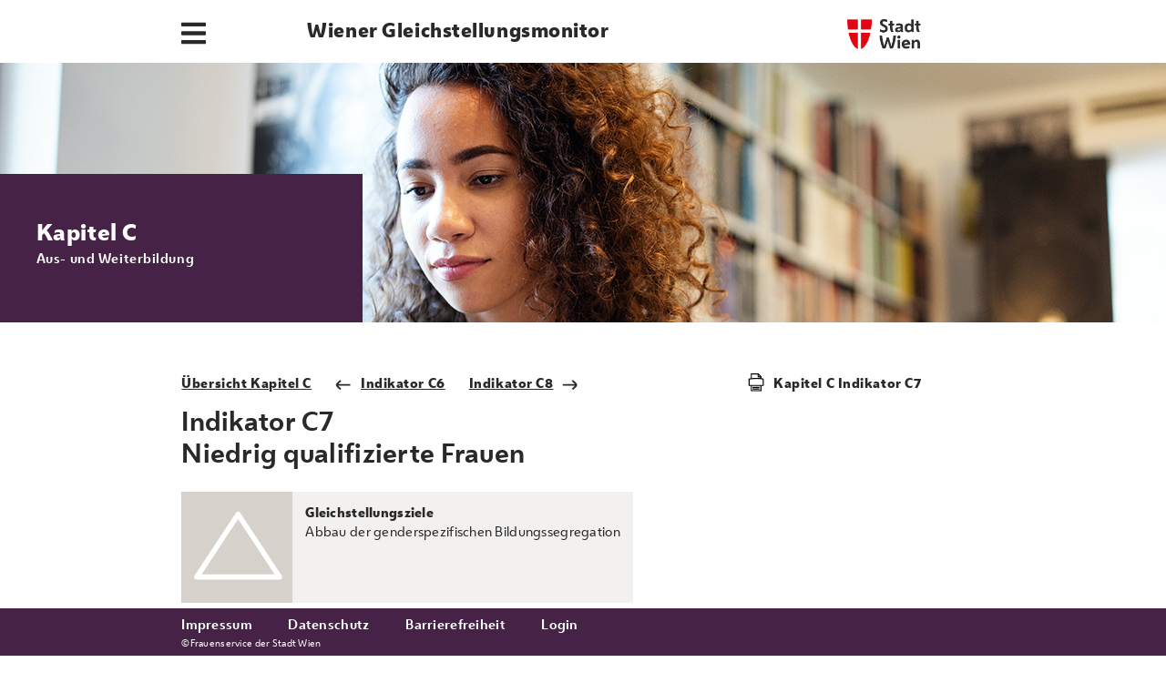

--- FILE ---
content_type: text/html; charset=UTF-8
request_url: https://www.gleichstellungsmonitor.at/kapitel/Kapitel-C-Aus-und-Weiter-Bildung/indikator/Niedrig-qualifizierte-Frauen-in-Wien
body_size: 4751
content:
<!DOCTYPE html>
<html lang="en">
<head>
    <meta charset="utf-8">
    <meta name="viewport" content="width=device-width, initial-scale=1">

    <!-- CSRF Token -->
    <meta name="csrf-token" content="e0UqfSR01NH7hxBKMoO8g07iQauo7c4aTT3nTAHG">

    <title>Gleichstellungsmonitor</title>

    <!-- Scripts -->
    <script src="https://www.gleichstellungsmonitor.at/js/app.js" defer></script>

    <!-- Styles -->
    <link href="https://www.gleichstellungsmonitor.at/css/app.css" rel="stylesheet">
    <!-- Matomo -->
    <script>
        var _paq = window._paq = window._paq || [];
        /* tracker methods like "setCustomDimension" should be called before "trackPageView" */
        _paq.push(['trackPageView']);
        _paq.push(['enableLinkTracking']);
        (function() {
            var u="//matomo.gleichstellungsmonitor.at/";
            _paq.push(['setTrackerUrl', u+'matomo.php']);
            _paq.push(['setSiteId', '2']);
            var d=document, g=d.createElement('script'), s=d.getElementsByTagName('script')[0];
            g.async=true; g.src=u+'matomo.js'; s.parentNode.insertBefore(g,s);
        })();
    </script>
    <!-- End Matomo Code -->
</head>
<body>
    <div id="app" class="py-4">
        <div class="container-fluid d-flex wrapper">
            <div class="marginalLeft">
            </div>
            <div class="mainContent justify-content-left">
                <div class="contentContainer d-flex justify-content-between">
                    <div class="navDiv">
                        <nav id="mainNav">
                            <div class="dropdown">
                                <button class="btn" type="button" id="dropdownMenuButton" data-toggle="dropdown" aria-haspopup="true" aria-expanded="false">
                                    <i class="fas fa-bars"></i>
                                </button>
                                <div class="dropdown-menu" aria-labelledby="dropdownMenuButton">
                                    <!-- hier die ganze Hauptnavigation -->
                                                                            <a class="dropdown-item" href="https://www.gleichstellungsmonitor.at/Wiener-Gleichstellungsziele">Die Wiener Gleichstellungsziele</a>
                                                                            <a class="dropdown-item" href="https://www.gleichstellungsmonitor.at/Wiener-Gleichstellungsmonitor-Methodik">Methodische Vorgangsweise (I)</a>
                                                                            <a class="dropdown-item" href="https://www.gleichstellungsmonitor.at/Wiener-Gleichstellungsmonitor-Methodik-Aktualisierung">Methodische Vorgangsweise (II)</a>
                                                                            <a class="dropdown-item" href="https://www.gleichstellungsmonitor.at/kapitel/Kapitel-A-Frauen-und-Maenner-in-Wien">Kapitel A Frauen und Männer in Wien</a>
                                                                            <a class="dropdown-item" href="https://www.gleichstellungsmonitor.at/kapitel/Kapitel-B-Politische-Partizipation">Kapitel B Politische Partizipation</a>
                                                                            <a class="dropdown-item" href="https://www.gleichstellungsmonitor.at/kapitel/Kapitel-C-Aus-und-Weiter-Bildung">Kapitel C Aus- und Weiterbildung</a>
                                                                            <a class="dropdown-item" href="https://www.gleichstellungsmonitor.at/kapitel/bezahlte-und-unbezahlte-Arbeit">Kapitel D Bezahlte und unbezahlte Arbeit</a>
                                                                            <a class="dropdown-item" href="https://www.gleichstellungsmonitor.at/kapitel/Kapitel-E-Freizeit-und-Sport">Kapitel E Freizeit und Sport</a>
                                                                            <a class="dropdown-item" href="https://www.gleichstellungsmonitor.at/kapitel/Kapitel-F-Kunst-und-Medien">Kapitel F Kunst und Medien</a>
                                                                            <a class="dropdown-item" href="https://www.gleichstellungsmonitor.at/kapitel/Kapitel-G-Einkommen">Kapitel G Einkommen</a>
                                                                            <a class="dropdown-item" href="https://www.gleichstellungsmonitor.at/kapitel/Kapitel-H-Armut-und-soziale-Sicherheit">Kapitel H Armut und soziale Sicherheit</a>
                                                                            <a class="dropdown-item" href="https://www.gleichstellungsmonitor.at/kapitel/Wohnen-und-%C3%96ffentlicher-Raum-Wien">Kapitel I Wohnen und Öffentlicher Raum</a>
                                                                            <a class="dropdown-item" href="https://www.gleichstellungsmonitor.at/kapitel/Kapitel-J-Umwelt-und-Mobilitaet">Kapitel J Umwelt und Mobilität</a>
                                                                            <a class="dropdown-item" href="https://www.gleichstellungsmonitor.at/kapitel/Kapitel-K-Gewalt">Kapitel K Gewalt</a>
                                                                            <a class="dropdown-item" href="https://www.gleichstellungsmonitor.at/kapitel/Kapitel-L-Gesundheit">Kapitel L Gesundheit</a>
                                                                            <a class="dropdown-item" href="https://www.gleichstellungsmonitor.at/tags">Querschnittthemen</a>
                                                                            <a class="dropdown-item" href="https://www.gleichstellungsmonitor.at/glossar">Glossar</a>
                                                                            <a class="dropdown-item" href="https://www.gleichstellungsmonitor.at/Literatur-Wiener-Gleichstellungsmonitor">Literaturverzeichnis</a>
                                                                            <a class="dropdown-item" href="https://www.gleichstellungsmonitor.at/Datenquellen">Datenquellen</a>
                                                                            <a class="dropdown-item" href="https://www.gleichstellungsmonitor.at/ueber-die-expertinnen">Über die Expertinnen</a>
                                                                    </div>
                            </div>
                        </nav>
                    </div>
                    <div class="titleDiv flex-fill">
                        <h1><a href="/" title="Link zur Startseite" alt="Link zur Startseite" >Wiener Gleichstellungsmonitor</a></h1>
                    </div>
                    <div class="brandDiv text-right">
                        <img src="https://www.gleichstellungsmonitor.at/images/logos/StadtWien.jpg" alt="Logo der Stadt Wien"  Title="Logo der Stadt Wien" class="img-responsive"/>
                    </div>

                    <!-- login in den footer gepflanzt -->
                    <!--<div class="loginContainer">
                                                    <a href="https://www.gleichstellungsmonitor.at/login">Login</a>
                                            </div>-->
                </div>

            </div>
        </div>

        <!-- von hier bis ***** ein zusätzlicher äußerer Container wegen des sticky footers -->

        <div class= "scrollingContent">
                <div class="container-fluid d-flex wrapper header screenHeader">
        <div class="marginalLeft d-flex align-items-end justify-content-end non-printable">
            <div class="printing">
                <div>
                    <a href="" class="printLink" target="_blank"><img src="https://www.gleichstellungsmonitor.at/images/icons/Drucker.svg"  alt="Drucken dieser Seite"  title="Drucken dieser Seite"/></a>
                </div>
                <div>
                    <!-- Auf Kapitelseite: {KapitelBuchstabe} + " Einführung",
                    auf Indikatorseite "Indikator " + {KapitelBuchstabe} + {Indikatorzahl} -->
                    <a href="" class="printLink printText" target="_blank" alt="Drucken dieser Seite">
                        Kapitel C Indikator C7
                    </a>
                </div>
            </div>

        </div>
        <!-- XXX dem mainContent oder dem contentContainer soll je nach kapitel
        ein anderes Hintergrundbild gegeben werden -->
        <div class="mainContent d-flex justify-content-left align-items-end">

            <div class="chapterTitle d-flex justify-content-center">
                <div>
                    <h2 class="kapitel">Kapitel C</h2>
                    <h2 class="titel">Aus- und Weiterbildung</h2>
                </div>
            </div>

            <div class="chapterImage">
                <picture>
                    <source media="(max-width: 900px)" srcset="https://www.gleichstellungsmonitor.at/images/headerImages/C/900.jpg 1x, https://www.gleichstellungsmonitor.at/images/headerImages/C/900@2x.jpg 2x">
                    <source media="(max-width: 1392px)" srcset="https://www.gleichstellungsmonitor.at/images/headerImages/C/1392.jpg 1x, https://www.gleichstellungsmonitor.at/images/headerImages/C/1392@2x.jpg 2x">
                    <source media="(max-width: 1490px)" srcset="https://www.gleichstellungsmonitor.at/images/headerImages/C/1490.jpg 1x, https://www.gleichstellungsmonitor.at/images/headerImages/C/1490@2x.jpg 2x">
                    <source media="(max-width: 1600px)" srcset="https://www.gleichstellungsmonitor.at/images/headerImages/C/1600.jpg 1x, https://www.gleichstellungsmonitor.at/images/headerImages/C/1600@2x.jpg 2x">
                    <source media="(min-width: 1601px)" srcset="https://www.gleichstellungsmonitor.at/images/headerImages/C/1920.jpg 1x, https://www.gleichstellungsmonitor.at/images/headerImages/C/1920@2x.jpg 2x">
                    <img src="https://www.gleichstellungsmonitor.at/images/headerImages/C/1920.jpg, https://www.gleichstellungsmonitor.at/images/headerImages/C/1920@2x.jpg 2x" alt="Titelbild Kapitel">
                </picture>
            </div>
        </div>
    </div>

    <div class="container-fluid wrapper header printHeader">
        <div class="mainContent d-flex justify-content-left align-items-end">
            <div class="chapterTitle d-flex justify-content-center">
                <div>
                    <h2 class="kapitel">Kapitel C</h2>
                    <h2 class="titel">Aus- und Weiterbildung</h2>
                </div>
            </div>

            <div class="chapterImage">
                    <img src="https://www.gleichstellungsmonitor.at/images/headerImages/C/1920@2x.jpg" alt="Titelbild Kapitel">
            </div>
        </div>
    </div>

    <!-- Inhaltsnavigation, nur für die einzelnen Indikatoren -->

    <div class="container-fluid d-flex wrapper inhalt">
        <div class="marginalLeft d-flex justify-content-end widescreen">
            <div class="inhaltsNav non-printable">
                <div class="indented">
                    <a href="https://www.gleichstellungsmonitor.at/kapitel/Kapitel-C-Aus-und-Weiter-Bildung" title="Zur Übersicht und Einführung in das Kapitel">
                        Übersicht Kapitel C
                    </a>
                </div>
                                <div class="indented">
                    <a href="https://www.gleichstellungsmonitor.at/kapitel/Kapitel-C-Aus-und-Weiter-Bildung/indikator/Zukunftstr%C3%A4chtige-Ausbildungen-IKT-Bereich" title="Indikator C6">
                        <img class="arrow arrowLeft" src="https://www.gleichstellungsmonitor.at/images/icons/ArrowLeft.svg">Indikator C6
                    </a>
                </div>
                                                <div>
                                        <a href="https://www.gleichstellungsmonitor.at/kapitel/Kapitel-C-Aus-und-Weiter-Bildung/indikator/Basisbildung" title="Indikator C8">
                        Indikator C8<img class="arrow arrowRight" src="https://www.gleichstellungsmonitor.at/images/icons/ArrowRight.svg">
                    </a>
                                    </div>
                            </div>


        </div>

        <div class="mainContent d-flex justify-content-left narrowscreen">
            <div class="contentContainer">
                <div class="inhaltsNav non-printable">
                    <div class="inhaltsLinks d-flex">
                        <div class="indented">
                            <a href="https://www.gleichstellungsmonitor.at/kapitel/Kapitel-C-Aus-und-Weiter-Bildung" title="Zur Übersicht und Einführung in das Kapitel">
                                Übersicht Kapitel C
                            </a>
                        </div>
                                                <div class="indented">
                            <a href="https://www.gleichstellungsmonitor.at/kapitel/Kapitel-C-Aus-und-Weiter-Bildung/indikator/Zukunftstr%C3%A4chtige-Ausbildungen-IKT-Bereich" title="Indikator C6">
                                <img class="arrow arrowLeft" src="https://www.gleichstellungsmonitor.at/images/icons/ArrowLeft.svg">Indikator C6
                            </a>
                        </div>
                                                                        <div>
                                                        <a href="https://www.gleichstellungsmonitor.at/kapitel/Kapitel-C-Aus-und-Weiter-Bildung/indikator/Basisbildung" title="Indikator C8">
                                Indikator C8<img class="arrow arrowRight" src="https://www.gleichstellungsmonitor.at/images/icons/ArrowRight.svg">
                            </a>
                                                    </div>
                                            </div>

                    <div class="printing d-flex">
                        <div>
                            <a href="" class="printLink align-items-baseline" target="_blank"><img src="https://www.gleichstellungsmonitor.at/images/icons/Drucker.svg"  alt="Drucken dieser Seite"  title="Drucken dieser Seite"/></a>
                        </div>
                        <div>
                            <!-- Auf Kapitelseite: {KapitelBuchstabe} + " Einführung",
                            auf Indikatorseite "Indikator " + {KapitelBuchstabe} + {Indikatorzahl} -->
                            <a href="" class="printLink printText" target="_blank" alt="Drucken dieser Seite">
                                Kapitel C Indikator C7
                            </a>
                        </div>
                    </div>
                </div>
            </div>
        </div>

    </div>

    <!-- Indikatorheading, nur für die einzelnen Indikatoren -->

    <div class="container-fluid d-flex wrapper headingIndikator">
        <div class="marginalLeft d-flex justify-content-end">

        </div>

        <div class="mainContent">
            <!-- "Indikator " + {KapitelBuchstabe} + {Indikatorzahl} -->
            <h3>Indikator C7<br />
                <!-- Indikatortitel -->
                Niedrig qualifizierte Frauen
            </h3>
        </div>
    </div>

    <!-- Gleichstellungsziele, nur für die einzelnen Indikatoren -->

    <div class="container-fluid d-flex wrapper zieleIndikator">
        <div class="marginalLeft d-flex justify-content-end">

        </div>

        <div class="mainContent d-flex justify-content-left">
            <div class="contentContainer d-flex">
                <!-- Icon des Kapitels in weiß auf mittelgrau -->
                <div class="contentIndikatorIcon">
                    <img src="https://www.gleichstellungsmonitor.at/images/icons/ChapterWhiteOnTransp/IconC.svg"  alt="Icon für Kapitel C"  title="Icon für Kapitel C"/>
                </div>
                <div class="ziele">
                    <!-- foreach für die Indikatorziele: jedes Ziel bekommt eine heading und einen Text  -->
                    <p class="zieleHeading">Gleichstellungsziele</p>
                                        <p class="zieleText">Abbau der genderspezifischen Bildungssegregation</p>
                    
                </div>
            </div>
        </div>
    </div>





            <div class="container-fluid d-flex wrapper textBlock">
    <div class="marginalLeft d-flex justify-content-end"></div>

    <div class="mainContent d-flex justify-content-left">
        <div class="contentContainer ">
            <p>2019 leben in Wien rund 314.000 Menschen ab 25 Jahren mit maximal Pflichtschulabschluss, von denen 57% Frauen sind (siehe Indikator <a href="/kapitel/Kapitel-A-Frauen-und-Maenner-in-Wien/indikator/Bildungsstruktur#A3.1">A3.1</a>). Der insgesamt h&ouml;here Anteil von Frauen mit maximal Pflichtschulabschluss ist auf die st&auml;rkere Betroffenheit von &auml;lteren Frauen zur&uuml;ckzuf&uuml;hren; bis zur Alterskohorte der 35- bis 39-J&auml;hrigen weisen mehr M&auml;nner als Frauen maximal einen Pflichtschulabschluss auf. Betrachtet man nur die Bev&ouml;lkerung im Alter zwischen 25 und 64 Jahren, so reduziert sich die Zahl der Personen mit maximal Pflichtschulabschluss auf rund 234.000, wovon 52% Frauen sind.</p>
        </div>
    </div>

</div>
            <div class="indicatorBlockWrapper">
    <indicator-block name="C7.1" :num=210 :query='{}'></indicator-block>
</div>
            <div class="container-fluid d-flex wrapper textBlock">
    <div class="marginalLeft d-flex justify-content-end"></div>

    <div class="mainContent d-flex justify-content-left">
        <div class="contentContainer ">
            <p>Zwischen 2014 und 2020 ist der Frauenanteil unter Wiener*innen ab 25 Jahren mit maximal Pflichtschulabschluss von 59% auf 57% gesunken. In der erwerbsf&auml;higen Bev&ouml;lkerung im Alter zwischen 25 und 64 Jahren ist der R&uuml;ckgang etwas geringer.</p>

<p>Betrachtet man die Inhalte der Basisbildungskurse, die Menschen mit Pflichtschulabschluss offenstehen, nach Geschlecht, so zeigt sich in den meisten Bereichen ein Frauen&uuml;berhang. Vor allem im Bereich der Sprachf&ouml;rderung zeigt sich ein leicht erh&ouml;hter Frauenanteil mit 58% im Bereich Deutsch als Zweitsprache (Lesen) und 56% im Bereich Lesen und Schreiben. Die digitalen Grundlagen im Bereich der IKT-Grundkenntnisse weisen ebenso einen h&ouml;heren Frauenanteil mit 67% auf. Nur die mathematischen Basisbildungskurse im Bereich Rechnen weisen einen niedrigeren Frauenanteil auf. Im Vergleich zu den Daten aus 2015 ergibt sich ein R&uuml;ckgang der Basisbildungskursteilnehmer*innen. Besonders der M&auml;nneranteil ist in allen Bereichen zur&uuml;ckgegangen.&nbsp;</p>
        </div>
    </div>

</div>
            <div class="indicatorBlockWrapper">
    <indicator-block name="C7.2" :num=212 :query='{}'></indicator-block>
</div>
            <div class="container-fluid d-flex wrapper textBlock">
    <div class="marginalLeft d-flex justify-content-end"></div>

    <div class="mainContent d-flex justify-content-left">
        <div class="contentContainer  focus migration ">
            <p>Migrations-Fokus 2016</p>
        </div>
    </div>

</div>
            <div class="container-fluid d-flex wrapper textBlock">
    <div class="marginalLeft d-flex justify-content-end"></div>

    <div class="mainContent d-flex justify-content-left">
        <div class="contentContainer ">
            <p>Die Daten der Erhebung im Rahmen des&nbsp;<a href="https://www.digital.wienbibliothek.at/wbrup/download/pdf/3147744?originalFilename=true">Frauenbarometers 2015</a>&nbsp;verweisen auf die Unterschiede zwischen Frauen ohne Migrationshintergrund und Frauen aus EU-L&auml;ndern und Drittstaaten bei Niedrigqualifizierten: 15% der Frauen ohne Migrationshintergrund zu 11% der Frauen mit Migrationshintergrund EU/EFTA entgegen 33% der Frauen mit Migrationshintergrund Drittstaat, weisen maximal einen Pflichtschulabschluss auf. Dies betrifft vor allem &auml;ltere Frauen: In der Altersgruppe ab 45 Jahren bilden Pflichtschulabsolventinnen ohne weitere Ausbildung ein Viertel der Frauen mit Migrationshintergrund Drittstaat. Unter Frauen mit Migrationshintergrund EU liegt der Anteil der Niedrigqualifizierten in allen Altersgruppen am niedrigsten.</p>
        </div>
    </div>

</div>
            <div class="indicatorBlockWrapper">
    <indicator-block name="C7.3_MIGRATION" :num=585 :query='{}'></indicator-block>
</div>
    
    <!-- Inhaltsnavigation, nur für die einzelnen Indikatoren -->

    <div class="container-fluid d-flex wrapper inhalt">
        <div class="marginalLeft d-flex justify-content-end widescreen">
            <div class="inhaltsNav non-printable">
                <div class="indented">
                    <a href="https://www.gleichstellungsmonitor.at/kapitel/Kapitel-C-Aus-und-Weiter-Bildung" title="Zur Übersicht und Einführung in das Kapitel">
                        Übersicht Kapitel C
                    </a>
                </div>
                                <div class="indented">
                    <a href="https://www.gleichstellungsmonitor.at/kapitel/Kapitel-C-Aus-und-Weiter-Bildung/indikator/Zukunftstr%C3%A4chtige-Ausbildungen-IKT-Bereich" title="Indikator C6">
                        <img class="arrow arrowLeft" src="https://www.gleichstellungsmonitor.at/images/icons/ArrowLeft.svg">Indikator C6
                    </a>
                </div>
                                                <div>
                                        <a href="https://www.gleichstellungsmonitor.at/kapitel/Kapitel-C-Aus-und-Weiter-Bildung/indikator/Basisbildung" title="Indikator C8">
                        Indikator C8<img class="arrow arrowRight" src="https://www.gleichstellungsmonitor.at/images/icons/ArrowRight.svg">
                    </a>
                                    </div>
                            </div>


        </div>

        <div class="mainContent d-flex justify-content-left narrowscreen">
            <div class="contentContainer">
                <div class="inhaltsNav non-printable">
                    <div class="inhaltsLinks d-flex">
                        <div class="indented">
                            <a href="https://www.gleichstellungsmonitor.at/kapitel/Kapitel-C-Aus-und-Weiter-Bildung" title="Zur Übersicht und Einführung in das Kapitel">
                                Übersicht Kapitel C
                            </a>
                        </div>
                                                <div class="indented">
                            <a href="https://www.gleichstellungsmonitor.at/kapitel/Kapitel-C-Aus-und-Weiter-Bildung/indikator/Zukunftstr%C3%A4chtige-Ausbildungen-IKT-Bereich" title="Indikator C6">
                                <img class="arrow arrowLeft" src="https://www.gleichstellungsmonitor.at/images/icons/ArrowLeft.svg">Indikator C6
                            </a>
                        </div>
                                                                        <div>
                                                        <a href="https://www.gleichstellungsmonitor.at/kapitel/Kapitel-C-Aus-und-Weiter-Bildung/indikator/Basisbildung" title="Indikator C8">
                                Indikator C8<img class="arrow arrowRight" src="https://www.gleichstellungsmonitor.at/images/icons/ArrowRight.svg">
                            </a>
                                                    </div>
                                            </div>

                    <div class="printing d-flex">
                        <div>
                            <a href="" class="printLink align-items-baseline" target="_blank"><img src="https://www.gleichstellungsmonitor.at/images/icons/Drucker.svg"  alt="Drucken dieser Seite"  title="Drucken dieser Seite"/></a>
                        </div>
                        <div>
                            <!-- Auf Kapitelseite: {KapitelBuchstabe} + " Einführung",
                            auf Indikatorseite "Indikator " + {KapitelBuchstabe} + {Indikatorzahl} -->
                            <a href="" class="printLink printText" target="_blank" alt="Drucken dieser Seite">
                                Kapitel C Indikator C7
                            </a>
                        </div>
                    </div>
                </div>
            </div>
        </div>

    </div>

    </div>


        </div> <!-- ***** ende scrollingContent -->

        <!-- der footer -->
        <div class="footer fixed-bottom non-printable">
            <div class="container-fluid d-flex wrapper fuss">
                <div class="marginalLeft d-flex justify-content-end">
                    <div class="wideLeft">
                        ©Frauenservice der Stadt Wien
                    </div>
                </div>

                <div class="mainContent">
                    <div class="d-flex justify-content-left align-items-end">
                    <a href="https://www.gleichstellungsmonitor.at/impressum" class="footerLink">Impressum</a>
                    <a href="https://www.wien.gv.at/info/datenschutz/index.html" target="_blank" class="footerLink">Datenschutz</a>
                    <a href="https://www.wien.gv.at/info/barrierefreiheit.html" target="_blank" class="footerLink">Barrierefreiheit</a>


                                            <a href="https://www.gleichstellungsmonitor.at/login">Login</a>
                                        </div>

                    <div class="narrowLeft">
                        ©Frauenservice der Stadt Wien
                    </div>
                </div>

                
            </div>
        </div>


    </div> <!-- ende #app -->

    <script type="text/javascript">
            let pageState = {};

    document.addEventListener('DOMContentLoaded',function() {
        let url = window.location.href;
        document.getElementsByClassName('printLink').forEach(l => {
            l.href = '/print/'+btoa(url);
        });

    });
    document.body.addEventListener('updateState', ev => {
        pageState[ev.detail.name] = ev.detail;

        let queryString = '?';
        queryStringParts = [];
        for(let item in pageState) {
            queryStringParts.push(pageState[item].name+'[year]='+pageState[item].year+'&'+pageState[item].name+'[view]='+pageState[item].view+'&'+pageState[item].name+'[hints]='+pageState[item].hints);
        }
        queryString += queryStringParts.join('&');

        let linkUrl = btoa(window.location.href+queryString);
        linkUrl = linkUrl.replaceAll('/','~');
        linkUrl = '/print/'+linkUrl;
        document.getElementsByClassName('printLink').forEach(l => {
            l.href = linkUrl;
        });
    });

    </script>

</body>
</html>


--- FILE ---
content_type: image/svg+xml
request_url: https://www.gleichstellungsmonitor.at/images/icons/ArrowRight.svg
body_size: 806
content:
<?xml version="1.0" encoding="utf-8"?>
<!-- Generator: Adobe Illustrator 25.4.1, SVG Export Plug-In . SVG Version: 6.00 Build 0)  -->
<svg version="1.1" id="Ebene_1" xmlns="http://www.w3.org/2000/svg" xmlns:xlink="http://www.w3.org/1999/xlink" x="0px" y="0px"
	 viewBox="0 0 25.1 17.7" style="enable-background:new 0 0 25.1 17.7;" xml:space="preserve">
<style type="text/css">
	.st0{fill:#292929;}
</style>
<g id="Komponente_21_27" transform="translate(0 14.837) rotate(-90)">
	<path id="Pfad_37" class="st0" d="M4.6,1.2v18.6c0,0-0.9-1-1.6-1.6s-1.5-1.8-1.5-1.8l-0.9-1.2l-2.2,1.6c0,0,1.7,2.1,2.5,3
		S2.3,21.3,3,22c0.6,0.5,1.3,1,2,1.3h1.7C7.4,22.9,8,22.5,8.6,22c0.7-0.6,1.4-1.3,2-2c0.6-0.7,2.7-3.3,2.7-3.3l-2.2-1.6
		c-0.2,0.4-0.5,0.8-0.9,1.2c-0.6,0.7-1.1,1.4-1.6,2s-1.5,1.4-1.5,1.4V1.2H4.6z"/>
</g>
</svg>


--- FILE ---
content_type: image/svg+xml
request_url: https://www.gleichstellungsmonitor.at/images/icons/ArrowDownBold.svg
body_size: 923
content:
<?xml version="1.0" encoding="utf-8"?>
<!-- Generator: Adobe Illustrator 25.4.1, SVG Export Plug-In . SVG Version: 6.00 Build 0)  -->
<svg version="1.1" id="Ebene_1" xmlns="http://www.w3.org/2000/svg" xmlns:xlink="http://www.w3.org/1999/xlink" x="0px" y="0px"
	 viewBox="0 0 15.5 15.6" style="enable-background:new 0 0 15.5 15.6;" xml:space="preserve">
<style type="text/css">
	.st0{fill:#292929;}
	.st1{fill:none;stroke:#292929;stroke-miterlimit:10;}
</style>
<g>
	<g id="Komponente_21_27" transform="translate(0 14.837) rotate(-90)">
		<path id="Pfad_37" class="st0" d="M10.9,7H5.8c0,0,0.6-0.6,1-0.9s1.1-0.9,1.1-0.9l0.7-0.5L7.6,3.3c0,0-1.3,1-1.8,1.5
			S4.8,5.6,4.5,6C4.2,6.4,3.9,6.8,3.7,7.2v1C3.9,8.6,4.2,9,4.5,9.3c0.4,0.4,0.7,0.8,1.2,1.2c0.4,0.3,1.9,1.6,1.9,1.6l0.9-1.3
			c-0.2-0.1-0.5-0.3-0.7-0.5C7.4,10,7,9.7,6.6,9.3C6.3,9,5.8,8.4,5.8,8.4h5.1V7z"/>
	</g>
	<circle class="st1" cx="7.7" cy="7.6" r="6.2"/>
</g>
</svg>


--- FILE ---
content_type: image/svg+xml
request_url: https://www.gleichstellungsmonitor.at/images/icons/FocusMigration.svg
body_size: 1302
content:
<?xml version="1.0" encoding="utf-8"?>
<!-- Generator: Adobe Illustrator 26.5.0, SVG Export Plug-In . SVG Version: 6.00 Build 0)  -->
<svg version="1.1" id="Ebene_1" xmlns="http://www.w3.org/2000/svg" xmlns:xlink="http://www.w3.org/1999/xlink" x="0px" y="0px"
	 viewBox="0 0 36.8 29.2" style="enable-background:new 0 0 36.8 29.2;" xml:space="preserve">
<style type="text/css">
	.st0{fill:#FFFFFF;}
</style>
<g id="Komponente_21_27" transform="translate(0 14.837) rotate(-90)">
	<path id="Pfad_37" class="st0" d="M-4.4,29.3V10.7c0,0,0.9,0.8,1.5,1.4s1.1,1.3,1.6,2c0.3,0.4,0.6,0.8,0.9,1.2l2.2-1.6
		c0,0-2.1-2.6-2.7-3.3c-0.6-0.7-1.3-1.4-2-2C-3.5,8-4.1,7.6-4.7,7.2h-1.7c-0.7,0.4-1.4,0.8-2,1.3c-0.7,0.7-1.3,1.3-2.1,2.2
		s-2.5,3-2.5,3l2.2,1.6l0.9-1.2c0,0,0.9-1.2,1.5-1.8s1.6-1.6,1.6-1.6v18.6H-4.4z"/>
</g>
<g id="Komponente_21_27_00000009565611012897699450000002750025537160476340_" transform="translate(0 14.837) rotate(-90)">
	<path id="Pfad_37_00000010294065620489008370000005709325818436492216_" class="st0" d="M3.1,7.2v18.6c0,0-0.9-0.8-1.5-1.4
		S0.6,23,0,22.4c-0.3-0.4-0.6-0.8-0.9-1.2L-3,22.7c0,0,2.1,2.6,2.7,3.3c0.6,0.7,1.3,1.4,2,2c0.6,0.5,1.2,0.9,1.8,1.3h1.7
		c0.7-0.4,1.4-0.8,2-1.3c0.7-0.7,1.3-1.3,2.1-2.2s2.5-3,2.5-3l-2.2-1.6l-0.9,1.2c0,0-0.9,1.2-1.5,1.8s-1.6,1.6-1.6,1.6V7.2H3.1z"/>
</g>
</svg>


--- FILE ---
content_type: image/svg+xml
request_url: https://www.gleichstellungsmonitor.at/images/icons/Drucker.svg
body_size: 1072
content:
<?xml version="1.0" encoding="utf-8"?>
<!-- Generator: Adobe Illustrator 25.3.1, SVG Export Plug-In . SVG Version: 6.00 Build 0)  -->
<svg version="1.1" xmlns="http://www.w3.org/2000/svg" xmlns:xlink="http://www.w3.org/1999/xlink" x="0px" y="0px"
	 viewBox="0 0 185 204" style="enable-background:new 0 0 185 204;" xml:space="preserve">
<style type="text/css">
	.st0{fill:#FFFFFF;stroke:#000000;stroke-width:12;stroke-linecap:square;stroke-miterlimit:10;}
	.st1{fill:none;stroke:#000000;stroke-width:12;stroke-linecap:square;stroke-miterlimit:10;}
	.st2{fill:#FFFFFF;stroke:#000000;stroke-width:12;stroke-linecap:round;stroke-linejoin:round;stroke-miterlimit:10;}
</style>
<g id="Ebene_3">
	<polyline class="st0" points="39,7 39,194.3 149,194.3 149,37 119,7 39,7 	"/>
	<polyline class="st1" points="117,8 117,38.8 147,39 	"/>
	<line class="st1" x1="59" y1="157" x2="127" y2="157"/>
	<line class="st1" x1="59" y1="175" x2="127" y2="175"/>
</g>
<g id="Ebene_2">
	<path class="st2" d="M14.5,63.5v72.2h160.8V63.5c0,0-38.8-7-73.8-7C62.5,56.5,14.5,63.5,14.5,63.5z"/>
</g>
</svg>


--- FILE ---
content_type: image/svg+xml
request_url: https://www.gleichstellungsmonitor.at/images/icons/ArrowDown.svg
body_size: 952
content:
<?xml version="1.0" encoding="utf-8"?>
<!-- Generator: Adobe Illustrator 25.4.1, SVG Export Plug-In . SVG Version: 6.00 Build 0)  -->
<svg version="1.1" id="Ebene_1" xmlns="http://www.w3.org/2000/svg" xmlns:xlink="http://www.w3.org/1999/xlink" x="0px" y="0px"
	 viewBox="0 0 15.5 15.6" style="enable-background:new 0 0 15.5 15.6;" xml:space="preserve">
<style type="text/css">
	.st0{fill:#292929;}
	.st1{fill:none;stroke:#292929;stroke-width:0.5;stroke-miterlimit:10;}
</style>
<g>
	<g id="Komponente_21_27" transform="translate(0 14.837) rotate(-90)">
		<path id="Pfad_37" class="st0" d="M10.6,7.3l-5.7,0c0,0,0.6-0.9,0.9-1.2s1.1-0.9,1.1-0.9l1.3-1L7.6,3.3c0,0-1.3,1-1.8,1.5
			S4.8,5.6,4.5,6C4.2,6.4,3.9,6.8,3.7,7.2v1C3.9,8.6,4.2,9,4.5,9.3c0.4,0.4,0.7,0.8,1.2,1.2c0.4,0.3,1.9,1.6,1.9,1.6l0.6-0.8
			c-0.2-0.1-1.1-0.8-1.3-1c-0.4-0.3-0.8-0.6-1.2-1C5.4,9,4.9,8.2,4.9,8.2h5.7L10.6,7.3z"/>
	</g>
	<circle class="st1" cx="7.7" cy="7.6" r="6.2"/>
</g>
</svg>


--- FILE ---
content_type: image/svg+xml
request_url: https://www.gleichstellungsmonitor.at/images/icons/ArrowLeft.svg
body_size: 795
content:
<?xml version="1.0" encoding="utf-8"?>
<!-- Generator: Adobe Illustrator 25.4.1, SVG Export Plug-In . SVG Version: 6.00 Build 0)  -->
<svg version="1.1" id="Ebene_1" xmlns="http://www.w3.org/2000/svg" xmlns:xlink="http://www.w3.org/1999/xlink" x="0px" y="0px"
	 viewBox="0 0 25.1 17.7" style="enable-background:new 0 0 25.1 17.7;" xml:space="preserve">
<style type="text/css">
	.st0{fill:#292929;}
</style>
<g id="Komponente_21_27" transform="translate(0 14.837) rotate(-90)">
	<path id="Pfad_37" class="st0" d="M7.1,23.3V4.7c0,0,0.9,0.8,1.5,1.4s1.1,1.3,1.6,2c0.3,0.4,0.6,0.8,0.9,1.2l2.2-1.6
		c0,0-2.1-2.6-2.7-3.3c-0.6-0.7-1.3-1.4-2-2C8,2,7.4,1.6,6.8,1.2H5C4.3,1.5,3.7,2,3,2.5C2.3,3.2,1.7,3.8,0.9,4.7s-2.5,3-2.5,3
		l2.2,1.6l0.9-1.2c0,0,0.9-1.2,1.5-1.8s1.6-1.6,1.6-1.6v18.6H7.1z"/>
</g>
</svg>
